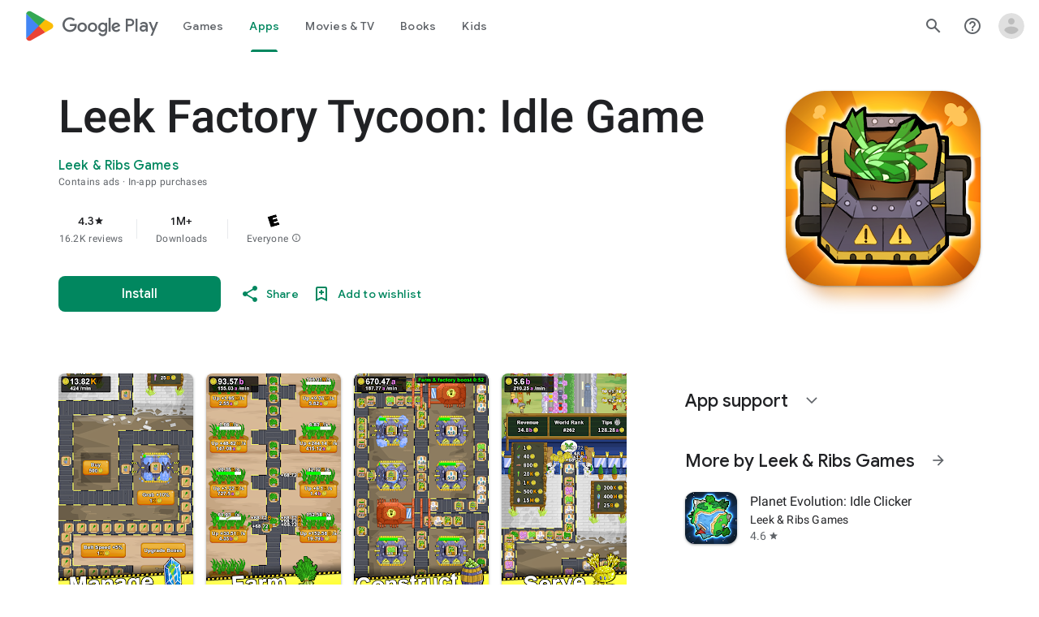

--- FILE ---
content_type: text/plain; charset=utf-8
request_url: https://play.google.com/play/log?format=json&authuser&proto_v2=true
body_size: -435
content:
["900000","1769118480260"]